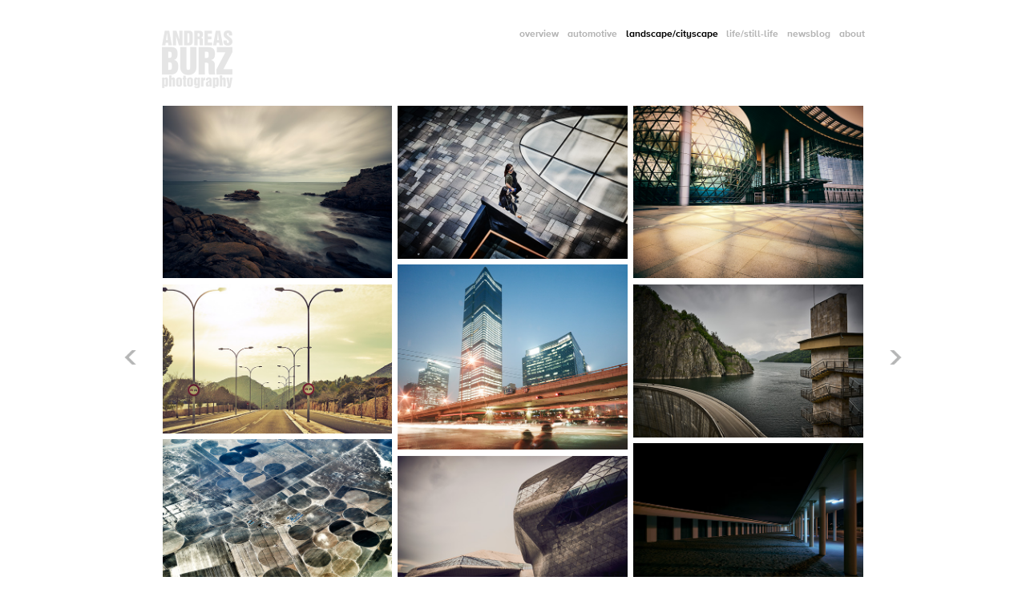

--- FILE ---
content_type: text/html
request_url: https://andreas-burz.com/landscape_cityscape.php
body_size: 25196
content:
<!doctype html>
<html lang="en">
	<head>
		<meta charset="utf-8" />
		<title>ANDREAS BURZ PHOTOGRAPHY &middot; landscape/cityscape</title>
		<meta property="og:title" content="ANDREAS BURZ PHOTOGRAPHY" />
		<meta property="og:type" content="website" />
		<meta property="og:url" content="http://www.andreas-burz.com/" />
		<meta property="og:locale" content="de_DE" />
		<meta property="og:image" content="http://www.andreas-burz.com/p/og-screen.jpg" />
		<meta property="og:description" content="" />			
		<link rel="icon" type="image/vnd.microsoft.icon" href="favicon.ico" sizes="16x16 32x32">	 	<meta http-equiv="X-UA-Compatible" content="IE=edge">
		<meta name="viewport" content="width=device-width, initial-scale=1.0">
		<script>
			if(location.href.match(/\.php\//g)) location.href = "https://www.andreas-burz.com/index.php";
		</script>
		<!-- photoSwipe //-->
		<script src="js/photoswipe.min.js"></script> 
		<script src="js/photoswipe-ui-default.min.js"></script>
		<link rel="stylesheet" href="ym/photoswipe.css" type="text/css" />
		<link rel="stylesheet" href="ym/default-skin/default-skin.css" type="text/css" />
		<link rel="stylesheet" href="ym/all_.css" type="text/css" />
		<link rel="stylesheet" href="ym/slicknav.css" type="text/css" />
		<!--[if lte IE 7]>
		<link rel="stylesheet" href="ym/core/iehacks.min.css" type="text/css"/>
		<![endif]-->
		<!--[if lt IE 9]>
		<script src="ym/html5shiv.min.js"></script>
		<![endif]-->
		<script src="js/jquery-1.11.1.min.js"></script>
		<!--
		<script src="js/modernizr.custom.84388.js"></script> //-->
		<script src="js/jquery.slicknav.min.js"></script>
		<script src="js/mtiFontTrackingCode.js"></script> 

<!-- Ajax //-->
<script>
	
	function loadDoc(dis) {
	  var xhttp = new XMLHttpRequest();
	  xhttp.onreadystatechange = function() {
	    if (xhttp.readyState == 4 && xhttp.status == 200) {
	     document.getElementById("canvas").innerHTML = xhttp.responseText;
	     ticker2 = setTimeout(function(){ $(".bigblock").css("opacity", "1") }, 222);
	    }
	  };
	  xhttp.open("GET", "detail.inc.php?i="+dis+"&+t=" + Math.random(), true);
	  xhttp.send();
	}
	
	
	function loadDoc2(dis) {
	  var xhttp = new XMLHttpRequest();
	  xhttp.onreadystatechange = function() {
	    if (xhttp.readyState == 4 && xhttp.status == 200) {
	     document.getElementById("canvas").innerHTML = xhttp.responseText;
	    }
	  };
	  xhttp.open("GET", dis, true);
	  xhttp.send();
	}
	
</script>	
	</head>
	<body id="ganzoben">
		<div class="ym-wrapper">
		<div id="outer">
			
			<header id="kopf">
				<div class="ym-grid linearize-level-1">
					
						<div class="ym-g05 ym-gl">
					&nbsp;
						</div>
						<div class="ym-g90 ym-gl">
										<div class="ym-gbox oben">					
											<div class="ym-grid linearize-level-1">						
												<div class="ad1-g80 ad1-gr">
													<nav>				
														<ul id="menu">
	<li>
		<a href="overview.php">overview</a>
	</li>
	<li>
		<a href="automotive.php">automotive</a>
	</li>
	<li class="active">
		<a href="landscape_cityscape.php">landscape/cityscape</a>
	</li>
	<li>
		<a href="life_still-life.php">life/still-life</a>
	</li>
	<li>
		<a href="newsblog.php">newsblog</a>
	</li>
	<li>
		<a href="vita.php">about</a>
	</li>
</ul>		
													</nav>												
												<div class="iNavP1 disif">
													landscape/cityscape												</div>
												</div>							
												<div class="ad1-g20 ad1-gl">
													<div class="ym-gbox">
					<a href="overview.php" class="nobg"><img class="abplogo" src="p/ANDREAS_BURZ_photography.png" alt="ANDREAS BURZ PHOTOGRAPHY" /></a>							
													</div>
												</div>
											</div>			
										</div>	
						</div>
						<div class="ym-g05 ym-gr">
					&nbsp;
						</div>
									
				</div>
			</header>
				
			<main>
				<div class="ym-grid linearize-level-1 ym-equalize">
					
						<div class="ym-g05 ym-gl">
							<div id="arrowL"><a href="./automotive.php" class="nobg"><img src="p/goL_button.png" alt="&laquo;" /></a> </div>
						</div>				
						<div class="ym-g90 ym-gl">
										<div class="ym-gbox">
											<div class="loading">												
						
						<script>
						var items = JSON.parse('[{"category":"landscape_cityscape","file":"landscape_cityscape/01_Bretagne.jpg","whL":{"w":"1464","h":"1100"},"whXL":{"w":"3993","h":"3000"},"title":"<div class=cap_title><span>Bretagne</span><a href=Vk47h class=nobg><img src=p/series_icon.png alt=series /></a></div><div class=icontainerbto><a href=javascript:back_to_overview() class=nobg><img src=p/overview_icon.png alt=overview /></a></div>"},{"category":"landscape_cityscape","file":"landscape_cityscape/02_Sanlitun_Village.jpg","whL":{"w":"1648","h":"1100"},"whXL":{"w":"4495","h":"3000"},"title":"<div class=cap_title><span>Sanlitun Village</span><a href=Gn2Re class=nobg><img src=p/series_icon.png alt=series /></a></div><div class=icontainerbto><a href=javascript:back_to_overview() class=nobg><img src=p/overview_icon.png alt=overview /></a></div>"},{"category":"landscape_cityscape","file":"landscape_cityscape/06_city_lights.jpg","whL":{"w":"1464","h":"1100"},"whXL":{"w":"3993","h":"3000"},"title":"<div class=cap_title><span>City Lights</span><a href=vcbxp class=nobg><img src=p/series_icon.png alt=series /></a></div><div class=icontainerbto><a href=javascript:back_to_overview() class=nobg><img src=p/overview_icon.png alt=overview /></a></div>"},{"category":"landscape_cityscape","file":"landscape_cityscape/01_city_lights.jpg","whL":{"w":"1366","h":"1100"},"whXL":{"w":"3726","h":"3000"},"title":"<div class=cap_title><span>City Lights</span><a href=vcbxp class=nobg><img src=p/series_icon.png alt=series /></a></div><div class=icontainerbto><a href=javascript:back_to_overview() class=nobg><img src=p/overview_icon.png alt=overview /></a></div>"},{"category":"landscape_cityscape","file":"landscape_cityscape/01_insular.jpg","whL":{"w":"1696","h":"1100"},"whXL":{"w":"4625","h":"3000"},"title":"<div class=cap_title><span>Insular</span><a href=TF2iU class=nobg><img src=p/series_icon.png alt=series /></a></div><div class=icontainerbto><a href=javascript:back_to_overview() class=nobg><img src=p/overview_icon.png alt=overview /></a></div>"},{"category":"landscape_cityscape","file":"landscape_cityscape/01_Transfagarasan.jpg","whL":{"w":"1649","h":"1100"},"whXL":{"w":"4498","h":"3000"},"title":"<div class=cap_title><span>Transfagarasan</span><a href=K12G9 class=nobg><img src=p/series_icon.png alt=series /></a></div><div class=icontainerbto><a href=javascript:back_to_overview() class=nobg><img src=p/overview_icon.png alt=overview /></a></div>"},{"category":"landscape_cityscape","file":"landscape_cityscape/01_birds_view_China.jpg","whL":{"w":"1648","h":"1100"},"whXL":{"w":"4495","h":"3000"},"title":"<div class=cap_title><span>Birds View China</span><a href=ToJA4 class=nobg><img src=p/series_icon.png alt=series /></a></div><div class=icontainerbto><a href=javascript:back_to_overview() class=nobg><img src=p/overview_icon.png alt=overview /></a></div>"},{"category":"landscape_cityscape","file":"landscape_cityscape/01_Deauville_night.jpg","whL":{"w":"2000","h":"1100"},"whXL":{"w":"5000","h":"3000"},"title":"<div class=cap_title><span>Deauville Night</span><a href=j0wym class=nobg><img src=p/series_icon.png alt=series /></a></div><div class=icontainerbto><a href=javascript:back_to_overview() class=nobg><img src=p/overview_icon.png alt=overview /></a></div>"},{"category":"landscape_cityscape","file":"landscape_cityscape/01_Guangzhou_Zaha_Hadid.jpg","whL":{"w":"1833","h":"1100"},"whXL":{"w":"4999","h":"3000"},"title":"<div class=cap_title><span>Guangzhou Zaha Hadid</span><a href=HSZ6N class=nobg><img src=p/series_icon.png alt=series /></a></div><div class=icontainerbto><a href=javascript:back_to_overview() class=nobg><img src=p/overview_icon.png alt=overview /></a></div>"},{"category":"landscape_cityscape","file":"landscape_cityscape/01_Botanic_Garden.jpg","whL":{"w":"734","h":"1100"},"whXL":{"w":"2002","h":"3000"},"title":"<div class=cap_title><span>Botanic Garden</span><a href=TuRP4 class=nobg><img src=p/series_icon.png alt=series /></a></div><div class=icontainerbto><a href=javascript:back_to_overview() class=nobg><img src=p/overview_icon.png alt=overview /></a></div>"},{"category":"landscape_cityscape","file":"landscape_cityscape/01_Majorca_landscape.jpg","whL":{"w":"2000","h":"1100"},"whXL":{"w":"5000","h":"3000"},"title":"<div class=cap_title><span>Majorca Landscape</span><a href=pS2ao class=nobg><img src=p/series_icon.png alt=series /></a></div><div class=icontainerbto><a href=javascript:back_to_overview() class=nobg><img src=p/overview_icon.png alt=overview /></a></div>"},{"category":"landscape_cityscape","file":"landscape_cityscape/04_Shanghai_water_front.jpg","whL":{"w":"1464","h":"1100"},"whXL":{"w":"3993","h":"3000"},"title":"<div class=cap_title><span>Shanghai Water Front</span><a href=3dZ6X class=nobg><img src=p/series_icon.png alt=series /></a></div><div class=icontainerbto><a href=javascript:back_to_overview() class=nobg><img src=p/overview_icon.png alt=overview /></a></div>"},{"category":"landscape_cityscape","file":"landscape_cityscape/04_Majorca_landscape.jpg","whL":{"w":"2000","h":"1100"},"whXL":{"w":"5000","h":"3000"},"title":"<div class=cap_title><span>Majorca Landscape</span><a href=pS2ao class=nobg><img src=p/series_icon.png alt=series /></a></div><div class=icontainerbto><a href=javascript:back_to_overview() class=nobg><img src=p/overview_icon.png alt=overview /></a></div>"},{"category":"landscape_cityscape","file":"landscape_cityscape/05_Deauville.jpg","whL":{"w":"1833","h":"1100"},"whXL":{"w":"5000","h":"3000"},"title":"<div class=cap_title><span>Deauville</span><a href=2PTj4 class=nobg><img src=p/series_icon.png alt=series /></a></div><div class=icontainerbto><a href=javascript:back_to_overview() class=nobg><img src=p/overview_icon.png alt=overview /></a></div>"},{"category":"landscape_cityscape","file":"landscape_cityscape/05_Sanlitun_Village.jpg","whL":{"w":"1648","h":"1100"},"whXL":{"w":"4495","h":"3000"},"title":"<div class=cap_title><span>Sanlitun Village</span><a href=Gn2Re class=nobg><img src=p/series_icon.png alt=series /></a></div><div class=icontainerbto><a href=javascript:back_to_overview() class=nobg><img src=p/overview_icon.png alt=overview /></a></div>"},{"category":"landscape_cityscape","file":"landscape_cityscape/08_birds_view_China.jpg","whL":{"w":"1648","h":"1100"},"whXL":{"w":"4495","h":"3000"},"title":"<div class=cap_title><span>Birds View China</span><a href=ToJA4 class=nobg><img src=p/series_icon.png alt=series /></a></div><div class=icontainerbto><a href=javascript:back_to_overview() class=nobg><img src=p/overview_icon.png alt=overview /></a></div>"},{"category":"landscape_cityscape","file":"landscape_cityscape/01_Iceland.jpg","whL":{"w":"1834","h":"1100"},"whXL":{"w":"5000","h":"3000"},"title":"<div class=cap_title><span>Iceland</span><a href=TK2R4 class=nobg><img src=p/series_icon.png alt=series /></a></div><div class=icontainerbto><a href=javascript:back_to_overview() class=nobg><img src=p/overview_icon.png alt=overview /></a></div>"},{"category":"landscape_cityscape","file":"landscape_cityscape/06_Botanic_Garden.jpg","whL":{"w":"1648","h":"1100"},"whXL":{"w":"4495","h":"3000"},"title":"<div class=cap_title><span>Botanic Garden</span><a href=TuRP4 class=nobg><img src=p/series_icon.png alt=series /></a></div><div class=icontainerbto><a href=javascript:back_to_overview() class=nobg><img src=p/overview_icon.png alt=overview /></a></div>"},{"category":"landscape_cityscape","file":"landscape_cityscape/07_Shanghai_water_front.jpg","whL":{"w":"1464","h":"1100"},"whXL":{"w":"3992","h":"3000"},"title":"<div class=cap_title><span>Shanghai Water Front</span><a href=3dZ6X class=nobg><img src=p/series_icon.png alt=series /></a></div><div class=icontainerbto><a href=javascript:back_to_overview() class=nobg><img src=p/overview_icon.png alt=overview /></a></div>"},{"category":"landscape_cityscape","file":"landscape_cityscape/01_Beijing_Dock.jpg","whL":{"w":"1648","h":"1100"},"whXL":{"w":"4496","h":"3000"},"title":"<div class=cap_title><span>Beijing Dock</span><a href=GqK3A class=nobg><img src=p/series_icon.png alt=series /></a></div><div class=icontainerbto><a href=javascript:back_to_overview() class=nobg><img src=p/overview_icon.png alt=overview /></a></div>"},{"category":"landscape_cityscape","file":"landscape_cityscape/06_Transfagarasan.jpg","whL":{"w":"1649","h":"1100"},"whXL":{"w":"4498","h":"3000"},"title":"<div class=cap_title><span>Transfagarasan</span><a href=K12G9 class=nobg><img src=p/series_icon.png alt=series /></a></div><div class=icontainerbto><a href=javascript:back_to_overview() class=nobg><img src=p/overview_icon.png alt=overview /></a></div>"}]');						
						</script>
																<div class="ym-grid linearize-level-1 alberich" id="canvas">
						<div class="page-load-status">
						  <div class="loader-ellips infinite-scroll-request">
						    <span class="loader-ellips__dot"></span>
						    <span class="loader-ellips__dot"></span>
						    <span class="loader-ellips__dot"></span>
						    <span class="loader-ellips__dot"></span>
						  </div>
						  <p class="infinite-scroll-last">End of content</p>
						  <p class="infinite-scroll-error">No more pages to load</p>
						</div>
						</div>						
														

						
						
						<script>topic = 'landscape_cityscape';</script>
							
						<!-- .photo-item template HTML -->
						<script type="text/html" id="photo-item-template">
						  <div class="imgblock"><div class="inner"><a href="{{url}}" class="nobg" onclick="{{onclick}}">
						  <img class="photo-item__image" src="uploads/upload_S/{{file}}" alt="Photo by Andreas Burz" /></a></div>
						  </div></div>
						</script>	
						<!-- Root element of PhotoSwipe. Must have class pswp. -->
<div class="petze"></div>
<div class="pswp" tabindex="-1" role="dialog" aria-hidden="true">

    <!-- Background of PhotoSwipe. 
         It's a separate element as animating opacity is faster than rgba(). -->
    <div class="pswp__bg"></div>

    <!-- Slides wrapper with overflow:hidden. -->
    <div class="pswp__scroll-wrap">

        <!-- Container that holds slides. 
            PhotoSwipe keeps only 3 of them in the DOM to save memory.
            Don't modify these 3 pswp__item elements, data is added later on. -->
        <div class="pswp__container">
            <div class="pswp__item"></div>
            <div class="pswp__item"></div>
            <div class="pswp__item"></div>
        </div>

        <!-- Default (PhotoSwipeUI_Default) interface on top of sliding area. Can be changed. -->
        <div class="pswp__ui pswp__ui--hidden">

            <div class="pswp__top-bar">

                <!--  Controls are self-explanatory. Order can be changed. -->

                <div class="pswp__counter"></div>

                <button class="pswp__button pswp__button--close"></button>

                <button class="pswp__button pswp__button--share"></button>

                <button class="pswp__button pswp__button--fs"></button>

                <button class="pswp__button pswp__button--zoom"></button>

                <!-- Preloader demo http://codepen.io/dimsemenov/pen/yyBWoR -->
                <!-- element will get class pswp__preloader- -active when preloader is running -->
                <div class="pswp__preloader">
                    <div class="pswp__preloader__icn">
                      <div class="pswp__preloader__cut">
                        <div class="pswp__preloader__donut"></div>
                      </div>
                    </div>
                </div>
            </div>

            <div class="pswp__share-modal pswp__share-modal--hidden pswp__single-tap">
                <div class="pswp__share-tooltip"></div> 
            </div>

            <button class="pswp__button pswp__button--arrow--left">
            </button>

            <button class="pswp__button pswp__button--arrow--right">
            </button>

            <div class="pswp__caption">
                <div class="pswp__caption__center"></div>
            </div>

        </div>

    </div>

</div>


<script>
	
var pswpElement = document.querySelectorAll('.pswp')[0];

// build items array


/*
var items = [

 {
  src: 'i/1-pic-final.jpg',
  w: 1200,
  h: 803
 },
 {
  src: 'i/Mappe_Landscape_Pearl_China_20.jpg',
  w: 1200,
  h: 1002
 }
];
*/
// console.log(items);
function psi (initi){ // PhotoSwipeInitalizer
//	console.log(topic);
	// define options (if needed)
	var options = {
	    // optionName: 'option value'
	    // for example:
	    index: initi, // start at x. slide 
	    closeOnScroll: false,
	    closeEl:true,
			captionEl: true,
			fullscreenEl: true,
			zoomEl: true,
			shareEl: false,
			counterEl: true,
			arrowEl: true,
			preloaderEl: true,
			mouseUsed: true,
			preload: [1,1],
			barsSize: {top:50,bottom:'auto',left:30,right:30}
			/*    
			closeEl:false,
			captionEl: true,
			fullscreenEl: false,
			zoomEl: false,
			shareEl: false,
			counterEl: false,
			arrowEl: false,
			preloaderEl: false,
			mouseUsed: false
			 */ 
	};														
	// Initializes and opens PhotoSwipe
	 gallery = new PhotoSwipe( pswpElement, PhotoSwipeUI_Default, items, options);
	var realViewportWidth,
    useLargeImages = false,
    firstResize = true,
    imageSrcWillChange;
    realVpLimit = 2000;
    source_L = 'uploads/upload_L/';
    source_XL = 'uploads/upload_XL/';
	    
	gallery.listen('beforeResize', function() {
	  realViewportWidth = gallery.viewportSize.x * window.devicePixelRatio;
//		console.log(realViewportWidth);
    if(useLargeImages && realViewportWidth < realVpLimit) {
        useLargeImages = false;
        imageSrcWillChange = true;
    } else if(!useLargeImages && realViewportWidth >= realVpLimit) {
        useLargeImages = true;
        imageSrcWillChange = true;
    }
    if(imageSrcWillChange && !firstResize) {
        gallery.invalidateCurrItems();
    }
    if(firstResize) {
        firstResize = false;
    }
    imageSrcWillChange = false;
	});

	gallery.listen('gettingData', function(index, item) {
    if( useLargeImages ) {
    		item.src = source_XL+item.file
        item.w = item.whXL.w;
        item.h = item.whXL.h;
    } else {        
    		item.src = source_L+item.file
        item.w = item.whL.w;
        item.h = item.whL.h;
    }
    // console.log(item.src);

    
	});
	
	gallery.init();

}



// Beispiel:
// psi(2);	
	
</script>		
							
											</div>
										</div>
						</div>
						<div class="ym-g05 ym-gr">
							<div id="arrowR"><a href="./life_still-life.php" class="nobg"><img src="p/goR_button.png" alt="&raquo;" /></a> </div>
						</div>    
					
				</div>
			</main>
				
			<div id="minheight"></div>	
				
			<footer>
				<div class="ym-grid linearize-level-1">
							
				<div class="ym-g05 ym-gl spaceL">
				&nbsp;
				</div>				
				<div class="ym-g90 ym-gl">
								<div class="ym-wbox" style="padding-top:0">
									<div class="ym-grid linearize-level-1">
										<div class="footernav center">
										<hr />
					<div class="somedic">
	<span><a href="legal_notice.php">legal notice</a></span>	
	<br class="disif" />
	<a href="https://www.facebook.com/andreas.burz.52" target="_blank" class="nobg"><img src="p/icon_facebook.png" alt="facebook" /></a>	
	
	<a href="https://www.instagram.com/andreas_burz_photography/" target="_blank" class="nobg"><img src="p/icon_instagram.png" alt="instagram" /></a>

	

	<a href="mailto:info@andreas-burz.com" class="nobg"><img src="p/icon_e-mail.png" alt="info@andreas-burz.com" /></a>
	<br class="disif" />
	<span><a href="legal_notice.php#privacy">privacy policy</a></span>
</div>					
										
					<br /><span style="color:#fff">199306 | 3</span>
									  </div>
									</div>										
								</div>
				</div>
				<div class="ym-g05 ym-gr spaceR">
				&nbsp;
				</div>
							
				</div>
			</footer>

				<a href="#ganzoben" class="totop"><img src="p/scroll_up_button.png" style="width:44px;height:44px" alt="zum Seitenanfang" /></a>
<script>

	$(function(){
		$('nav').slicknav({
			label: '', // '' 'Menu',
			duration: 400,
			prependTo:'nav',
'allowParentLinks': false,
'closeOnClick': false,
'beforeOpen': function(trigger){$(".slicknav_btn").blur();$(".iNavP1").css("opacity","0");},
'beforeClose': function(trigger){$(".slicknav_btn").blur();$(".iNavP1").css("opacity","1"); }/*
'init': function(){alert('hurra')}*/
});
});	/*	
$("div, html").on("click", function (event) { 
  if(!$(event.target).hasClass(".menu a") && 
  !$(event.target).hasClass("ul.slicknav_nav li a") && 
  !$(event.target).hasClass("slicknav_menutxt") && 
  !$(event.target).hasClass("slicknav_icon") && 
  !$(event.target).hasClass("slicknav_icon-bar") &&
  !$(event.target).hasClass("slicknav_btn")) {   
      $("nav").slicknav('close'); 
  }
});*/
$("div, html").on("click", function (event) { 
  if(
  !$(event.target).hasClass(".menu a") && 
  !$(event.target).hasClass("ul.slicknav_nav li a") && 
  !$(event.target).hasClass("nocollapse") && 
  !$(event.target).hasClass("slicknav_menutxt") &&
	!$(event.target).hasClass("slicon") &&  
  !$(event.target).hasClass("slicknav_icon") && 
  !$(event.target).hasClass("slicknav_icon-bar") &&
  !$(event.target).hasClass("slicknav_btn") &&
  !$(event.target).hasClass("slicknav_row") &&
  !$(event.target).hasClass("slicknav_arrow")
  ) {  
      $("nav").slicknav('close');
  }
	});	
/*					
	jQuery(document).ready(function($) {		
    function stickit()
    {
      var window_top=$(window).scrollTop();
      var top_position=$('body').offset().top;
      var stick=$('header');
      
      if (window_top > (top_position)) {
          stick.addClass('sticky');
      } else {
          stick.removeClass('sticky');
      }
    }
    $(window).scroll(stickit);
    stickit();			    
	});			
*/			
</script>
<script>
	$(document).ready(function() {
	  $('a.totop').hide();
	  $(window).scroll(function(){
	    var value = 200; // Toplink beim vertikalen scrollen ab einem Wert von XXX 'px' anzeigen
	    var scrolling = $(window).scrollTop();
	    if (scrolling > value) {
	      $('a.totop').fadeIn();
	    } else {
	      $('a.totop').fadeOut();
	    }
	  });
	  $('a.totop').click(function(){
	    $('html, body').animate({scrollTop:'0px'}, 600);
	    return false;
	  });
	});
</script>

<script>

	function loaded() {
    // clearTimeout(ticker);    	
    $(".alberich").css("opacity", "1");	
    $(".loading").css("background", "none");
	}
	$(document).ready(function(){	
		// ticker = setTimeout(function(){ loaded(); }, 777); /* künstliche Verzögerung zur Veranschaulichung */
		loaded();
	});

</script>

<script src="js/infinite-scroll.pkgd.min.js"></script>
<script src="js/packery.pkgd.min.js"></script>
<script src="js/index.js"></script>
<script>
  $(function (){
		function valign(wrapper1, wrapper2) {
			var windowHeight = $(window).height(); 
			var headerHeight = $('header').height() * 2;
			var wrapper1Height = $(wrapper1).height();
			var wrapper2Height = $(wrapper2).height();
			var verticalScroll = $(window).scrollTop();
			var space1 = windowHeight-wrapper1Height-headerHeight;
			var space2 = windowHeight-wrapper2Height-headerHeight;
			if(windowHeight > wrapper1Height) {
				$(wrapper1).css({
					position: 'relative',
					top: Math.floor((space1 / 2) + verticalScroll)			
				});
			}
			if(windowHeight > wrapper2Height) {
				$(wrapper2).css({
					position: 'relative',
					top: Math.floor((space2 / 2) + verticalScroll)			
				});
			}
			
		}
		
		valign('#arrowL','#arrowR');
		
		$(window).resize(function (){
			valign('#arrowL','#arrowR');
		});
		
		$(window).scroll(function (event) {
			$('#arrowL').css({opacity: '0'});
			$('#arrowR').css({opacity: '0'});
    	valign('#arrowL','#arrowR');
    	clearTimeout($.data(this, 'scrollTimer'));
	    $.data(this, 'scrollTimer', setTimeout(function() {
	    	 $("#arrowL").animate({opacity: "1"}, 777);
	    	 $("#arrowR").animate({opacity: "1"}, 777);
	       // console.log("Haven't scrolled in 250ms!");
	    }, 250));
		});

	});
	
	function back_to_overview(){
		// gallery ohne "var" initialisisert!
		gallery.close();
	}

/* evtl. später noch für fwd/rwd in den "Ringen"...	
if(!gallery){
	$(document).keydown(function(e) {
	    switch(e.which) {
	        case 37: // left
	        
	        break;

	        case 38: // up
	        break;

	        case 39: // right 
	        alert('right');
	        break;

	        case 40: // down

	        default: return; // exit this handler for other keys
	    }
	    e.preventDefault(); // prevent the default action (scroll / move caret)
	});		
};
 */	
		
</script>				<div id="abplogo2"><a href="overview.php" class="nobg"><img src="p/ANDREAS_BURZ_photography_s.png" alt="" /></a></div>
		</div>
	</div>
	</body>
</html>

--- FILE ---
content_type: text/html
request_url: https://andreas-burz.com/api?t=landscape_cityscape&i=2
body_size: 2304
content:
[{"category":"landscape_cityscape","file":"landscape_cityscape\/01_Bretagne.jpg","title":"","url":"Vk47h","onclick":"return true"},{"category":"landscape_cityscape","file":"landscape_cityscape\/02_Sanlitun_Village.jpg","title":"","url":"Gn2Re","onclick":"return true"},{"category":"landscape_cityscape","file":"landscape_cityscape\/06_city_lights.jpg","title":"","url":"vcbxp","onclick":"return true"},{"category":"landscape_cityscape","file":"landscape_cityscape\/01_city_lights.jpg","title":"","url":"vcbxp","onclick":"return true"},{"category":"landscape_cityscape","file":"landscape_cityscape\/01_insular.jpg","title":"","url":"TF2iU","onclick":"return true"},{"category":"landscape_cityscape","file":"landscape_cityscape\/01_Transfagarasan.jpg","title":"","url":"K12G9","onclick":"return true"},{"category":"landscape_cityscape","file":"landscape_cityscape\/01_birds_view_China.jpg","title":"","url":"ToJA4","onclick":"return true"},{"category":"landscape_cityscape","file":"landscape_cityscape\/01_Deauville_night.jpg","title":"","url":"j0wym","onclick":"return true"},{"category":"landscape_cityscape","file":"landscape_cityscape\/01_Guangzhou_Zaha_Hadid.jpg","title":"","url":"HSZ6N","onclick":"return true"},{"category":"landscape_cityscape","file":"landscape_cityscape\/01_Botanic_Garden.jpg","title":"","url":"TuRP4","onclick":"return true"},{"category":"landscape_cityscape","file":"landscape_cityscape\/01_Majorca_landscape.jpg","title":"","url":"pS2ao","onclick":"return true"},{"category":"landscape_cityscape","file":"landscape_cityscape\/04_Shanghai_water_front.jpg","title":"","url":"3dZ6X","onclick":"return true"},{"category":"landscape_cityscape","file":"landscape_cityscape\/04_Majorca_landscape.jpg","title":"","url":"pS2ao","onclick":"return true"},{"category":"landscape_cityscape","file":"landscape_cityscape\/05_Deauville.jpg","title":"","url":"2PTj4","onclick":"return true"},{"category":"landscape_cityscape","file":"landscape_cityscape\/05_Sanlitun_Village.jpg","title":"","url":"Gn2Re","onclick":"return true"},{"category":"landscape_cityscape","file":"landscape_cityscape\/08_birds_view_China.jpg","title":"","url":"ToJA4","onclick":"return true"},{"category":"landscape_cityscape","file":"landscape_cityscape\/01_Iceland.jpg","title":"","url":"TK2R4","onclick":"return true"},{"category":"landscape_cityscape","file":"landscape_cityscape\/06_Botanic_Garden.jpg","title":"","url":"TuRP4","onclick":"return true"}]

--- FILE ---
content_type: text/css
request_url: https://andreas-burz.com/ym/all_.css
body_size: 29460
content:
@font-face{font-family:"Proxima Nova A W05 Regular";src:url("Fonts/5202203/f18303a0-c07b-45d4-8fcb-3c379e13f56a.eot?#iefix");src:url("Fonts/5202203/f18303a0-c07b-45d4-8fcb-3c379e13f56a.eot?#iefix") format("eot"),url("Fonts/5202203/1d416737-5f09-4271-b313-04003f768ff3.woff2") format("woff2"),url("Fonts/5202203/1527779b-6ecf-4883-8e7b-b5451dd880ba.woff") format("woff"),url("Fonts/5202203/55e5eb07-1086-431f-aa9a-d5b9d7621959.ttf") format("truetype");}@font-face{font-family:"Proxima Nova A W05 Bold";src:url("Fonts/5137425/19a316cf-e381-4517-8512-d2b29b6b3e72.eot?#iefix");src:url("Fonts/5137425/19a316cf-e381-4517-8512-d2b29b6b3e72.eot?#iefix") format("eot"),url("Fonts/5137425/928675a2-b629-40a4-b774-029ff86aff48.woff2") format("woff2"),url("Fonts/5137425/d9233935-bc04-4b1d-a47c-464139a4af2b.woff") format("woff"),url("Fonts/5137425/35a603c1-9786-4304-808e-ef2230f84821.ttf") format("truetype");}@font-face{font-family:"Proxima Nova A W05 Semibold";src:url("Fonts/5312239/aab79523-8ce9-4636-92ec-b5636ca4d78c.eot?#iefix");src:url("Fonts/5312239/aab79523-8ce9-4636-92ec-b5636ca4d78c.eot?#iefix") format("eot"),url("Fonts/5312239/17611437-7610-437a-9192-929d416b11aa.woff2") format("woff2"),url("Fonts/5312239/e4ac6fc8-96d7-4440-927c-d8df0c0f7c18.woff") format("woff"),url("Fonts/5312239/3b7a5f36-952d-4f4d-a532-ed42985b8f03.ttf") format("truetype");}@media all {* {margin: 0;padding: 0;}option {padding-left: 0.4em;}select {padding: 1px;}* html body * {overflow: visible;}body {font-size: 100%;background: #fff;color: #000;text-align: left;}div:target,h1:target,h2:target,h3:target,h4:target,h5:target,h6:target {outline: 0 none;}article,aside,details,figcaption,figure,footer,header,main,nav,section,summary {display: block;}audio,canvas,video {display: inline-block;}audio:not([controls]) {display: none;}[hidden] {display: none;}html {-ms-text-size-adjust: 100%;-webkit-text-size-adjust: 100%;}input[type="checkbox"],input[type="radio"] {box-sizing: border-box;padding: 0;}input[type="search"] {-webkit-appearance: textfield;-webkit-box-sizing: content-box;-moz-box-sizing: content-box;box-sizing: content-box;}input[type="search"]::-webkit-search-cancel-button,input[type="search"]::-webkit-search-decoration {-webkit-appearance: none;}svg:not(:root) {overflow: hidden;}figure {margin: 0;}fieldset,img {border: 0 solid;}ul,ol,dl {margin: 0 0 1em 1em;}li {line-height: 1.5em;margin-left: 0.8em;}dt {font-weight: bold;}dd {margin: 0 0 1em 0.8em;}blockquote {margin: 0 0 1em 0.8em;}q {quotes: none;}blockquote:before,blockquote:after,q:before,q:after {content: '';content: none;}table {border-collapse: collapse;border-spacing: 0;}.ym-clearfix:before {content: "";display: table;}.ym-clearfix:after {clear: both;content: ".";display: block;font-size: 0;height: 0;visibility: hidden;}.ym-contain-dt {display: table;table-layout: fixed;width: 100%;}.ym-contain-oh {display: block;overflow: hidden;width: 100%;}.ym-contain-fl {float: left;width: 100%;}.ym-column {display: table;table-layout: fixed;width: 100%;}.ym-col1 {float: left;width: 20%;}.ym-col2 {float: right;width: 20%;}.ym-col3 {width: auto;margin: 0 20%;}.ym-cbox {padding: 0 10px;}.ym-cbox-left {padding: 0 10px 0 0;}.ym-cbox-right {padding: 0 0 0 10px;}.ym-ie-clearing {display: none;}.ym-grid {display: table;table-layout: fixed;width: 100%;list-style-type: none;padding-left: 0;padding-right: 0;margin-left: 0;margin-right: 0;}.ym-gl {float: left;margin: 0;}.ym-gr {float: right;margin: 0 0 0 -5px;}.ym-g05 {width: 5%;}.ym-g10 {width: 10%;}.ym-g20 {width: 20%;}.ym-g30 {width: 30%;}.ym-g40 {width: 40%;}.ym-g60 {width: 60%;}.ym-g70 {width: 70%;}.ym-g80 {width: 80%;}.ym-g90 {width: 90%;}.ym-g100 {width: 100%;}.ym-g25 {width: 25%;}.ym-g33 {width: 33.333%;}.ym-g50 {width: 50%;}.ym-g66 {width: 66.666%;}.ym-g75 {width: 75%;}.ym-g38 {width: 38.2%;}.ym-g62 {width: 61.8%;}.ym-gbox {padding: 0 10px;}.ym-gbox-left {padding: 0 10px 0 0;}.ym-gbox-right {padding: 0 0 0 10px;}.ym-equalize {overflow: hidden;}.ym-equalize > [class*="ym-g"] {display: table-cell;float: none;margin: 0;vertical-align: top;}.ym-equalize > [class*="ym-g"] > [class*="ym-gbox"] {padding-bottom: 10000px;margin-bottom: -10000px;}.ym-form,.ym-form fieldset {overflow: hidden;}.ym-form div {position: relative;}.ym-form label,.ym-form .ym-label,.ym-form .ym-message {position: relative;line-height: 1.5;display: block;}.ym-form .ym-message {clear: both;}.ym-form .ym-fbox-check label {display: inline;}.ym-form input,.ym-form textarea {cursor: text;}.ym-form .ym-fbox-check input,.ym-form input[type="image"],.ym-form input[type="radio"],.ym-form input[type="checkbox"],.ym-form select,.ym-form label {cursor: pointer;}.ym-form textarea {overflow: auto;}.ym-form input.hidden,.ym-form input[type=hidden] {display: none !important;}.ym-form .ym-fbox:before,.ym-form .ym-fbox-text:before,.ym-form .ym-fbox-select:before,.ym-form .ym-fbox-check:before,.ym-form .ym-fbox-button:before {content: "";display: table;}.ym-form .ym-fbox:after,.ym-form .ym-fbox-text:after,.ym-form .ym-fbox-select:after,.ym-form .ym-fbox-check:after,.ym-form .ym-fbox-button:after {clear: both;content: ".";display: block;font-size: 0;height: 0;visibility: hidden;}.ym-form .ym-fbox-check input:focus,.ym-form .ym-fbox-check input:hover,.ym-form .ym-fbox-check input:active,.ym-form input[type="radio"]:focus,.ym-form input[type="radio"]:hover,.ym-form input[type="radio"]:active,.ym-form input[type="checkbox"]:focus,.ym-form input[type="checkbox"]:hover,.ym-form input[type="checkbox"]:active {border: 0 none;}.ym-form input,.ym-form textarea,.ym-form select {display: block;position: relative;-webkit-box-sizing: border-box;-moz-box-sizing: border-box;box-sizing: border-box;width: 70%;}.ym-form .ym-fbox-check input,.ym-form input[type="radio"],.ym-form input[type="checkbox"] {display: inline;margin-left: 0;margin-right: 0.5ex;width: auto;height: auto;}.ym-form input[type="image"] {border: 0;display: inline;height: auto;margin: 0;padding: 0;width: auto;}.ym-form label,.ym-form .ym-label {-webkit-box-sizing: border-box;-moz-box-sizing: border-box;box-sizing: border-box;}.ym-form .ym-fbox-button input {display: inline;overflow: visible;width: auto;}.ym-form .ym-inline {display: inline-block;float: none;margin-right: 0;width: auto;vertical-align: baseline;}.ym-fbox-wrap {display: table;table-layout: fixed;width: 70%;}.ym-fbox-wrap input,.ym-fbox-wrap textarea,.ym-fbox-wrap select {width: 100%;}.ym-fbox-wrap input[type="image"] {width: auto;}.ym-fbox-wrap input[type="radio"],.ym-fbox-wrap input[type="checkbox"] {display: inline;width: auto;margin-left: 0;margin-right: 0.5ex;}.ym-fbox-wrap label,.ym-fbox-wrap .ym-label {display: inline;}.ym-full input,.ym-full textarea,.ym-full select {width: 100%;}.ym-full .ym-fbox-wrap {width: 100%;}.ym-columnar input,.ym-columnar textarea,.ym-columnar select {float: left;margin-right: -3px;}.ym-columnar label,.ym-columnar .ym-label {display: inline;float: left;width: 30%;z-index: 1;}.ym-columnar .ym-fbox-check input,.ym-columnar .ym-message {margin-left: 30%;}.ym-columnar .ym-fbox-wrap {margin-left: 30%;margin-right: -3px;}.ym-columnar .ym-fbox-wrap .ym-message {margin-left: 0%;}.ym-columnar .ym-fbox-wrap label {float: none;width: auto;z-index: 1;margin-left: 0;}.ym-columnar .ym-fbox-wrap input {margin-left: 0;position: relative;}.ym-columnar .ym-fbox-check {position: relative;}.ym-columnar .ym-fbox-check label,.ym-columnar .ym-fbox-check .ym-label {padding-top: 0;}.ym-columnar .ym-fbox-check input {top: 3px;}.ym-columnar .ym-fbox-button input {float: none;margin-right: 1em;}.ym-fbox-wrap + .ym-fbox-wrap {margin-top: 0.5em;}.ym-columnar fieldset .ym-fbox-button,fieldset.ym-columnar .ym-fbox-button {padding-left: 30%;}.ym-skip,.ym-hideme,.ym-print {position: absolute;top: -32768px;left: -32768px;}.ym-skip:focus,.ym-skip:active {position: static;top: 0;left: 0;}.ym-skiplinks {position: absolute;top: 0px;left: -32768px;z-index: 1000;width: 100%;margin: 0;padding: 0;list-style-type: none;}.ym-skiplinks .ym-skip:focus,.ym-skiplinks .ym-skip:active {left: 32768px;outline: 0 none;position: absolute;width: 100%;}}@media print {.ym-grid > .ym-gl,.ym-grid > .ym-gr {overflow: visible;display: table;table-layout: fixed;}.ym-print {position: static;left: 0;}.ym-noprint {display: none !important;}}@media all {html * {font-size: 100%;}textarea,pre,code,kbd,samp,var,tt {font-family: Consolas, "Lucida Console", "Andale Mono", "Bitstream Vera Sans Mono", "Courier New", Courier;}body {font-family: "Proxima Nova A W05 Regular", sans-serif;font-size: 75%; font-weight: 300;color: #888888;}h1,h2,h3,h4,h5,h6 {font-family: "Proxima Nova A W05 Semibold", sans-serif; color: #465F68;margin: 0;}h1 {font-size: 157.14285%;line-height: 1em;margin: 0.2em 0 0.8em 0;}h2 {font-size: 142.85714%;line-height: 1em;;margin: 0.2em 0 0.8em 0;}h3 {font-size: 128.57143%;line-height: 1em;margin: 0.2em 0 0.8em 0;}h4 {font-size: 121.42857%;line-height: 1em;margin: 0.2em 0 0.8em 0;}h5 {font-size: 107.14285%;line-height: 1em;margin: 0.2em 0 0.8em 0;}h6 {font-size: 100%;font-weight: 500;line-height: 1em;margin: 0.2em 0 0.8em 0;}ul,ol,dl {font-size: 100%;line-height: 1.5;margin: 0 0 1.5em 0;}ul {list-style-type: disc;}ol {list-style-type: decimal;}ul ul {list-style-type: circle;margin-top: 0;}ol ol {list-style-type: lower-latin;margin-top: 0;}ol ul {list-style-type: circle;margin-top: 0;}li {font-size: 100%;line-height: 1.5;margin-left: 1.2em;}dt {font-weight: bold;}dd {margin: 0 0 1.5em 0.8em;}p {font-size: 100%;line-height: 1.5;margin: 0 0 1.2em 0;}blockquote,cite,q {font-family: "Droid Serif", Georgia, "Times New Roman", Times, serif;font-style: italic;}blockquote {background: transparent;color: #666666;margin: 1.5em 0 0 1.5em;}strong,b {font-family: "Proxima Nova A W05 Semibold", sans-serif;}i {font-style: italic;}em {font-style: normal;color: #000;}big {font-size: 114.28571%;line-height: 1.3125;}small {font-size: 85.71429%;line-height: 1.75;}pre,code,kbd,tt,samp,var {font-size: 100%;}pre {font-size: 100%;line-height: 1.5;margin: 0 0 1.5em 0;white-space: pre;white-space: pre-wrap;word-wrap: break-word;}pre,code {color: #880000;}kbd,samp,var,tt {color: #666666;font-weight: bold;}var,dfn {font-style: italic;}acronym,abbr {border-bottom: 1px #aaa dotted;font-variant: small-caps;letter-spacing: .07em;cursor: help;}sub,sup {font-size: 75%;line-height: 0;position: relative;vertical-align: baseline;}sup {top: -0.5em;}sub {bottom: -0.25em;}mark {background: yellow;color: black;}hr {color: #fff;background: transparent;margin: 0 0 0.75em 0;padding: 0 0 0.67857em 0;border: 0;border-bottom: 1px #eeeeee solid;}a {color: #4D4D4D;background: transparent;text-decoration: none;transition: background 0.3s ease-out; -webkit-transition: background 0.3s ease-out; -moz-transition: background 0.3 ease-out; -o-transition: background 0.3 ease-out; }a:active {outline: none;}a:hover,a:focus {color: #000;text-decoration: none;}img,figure {margin: 0;}.flexible {margin-bottom: 1.5em;max-width: 100%;height: auto;}* html .flexible {width: 98%;}.bordered {margin-bottom: 1.5em;border: 2px #eee solid;border: 2px white solid;-webkit-box-shadow: 0 0 3px rgba(0, 0, 0, 0.25);box-shadow: 0 0 3px rgba(0, 0, 0, 0.25);}.highlight {color: #cc3300;}.dimmed {color: #888888;}.box {border-radius: 0.3em;border-width: 1px;border-style: solid;border-color: #888;border-color: rgba(0, 0, 0, 0.3);-webkit-box-shadow: inset 1px 1px 3px rgba(0, 0, 0, 0.2);box-shadow: inset 1px 1px 3px rgba(0, 0, 0, 0.2);color: #444;color: rgba(0, 0, 0, 0.8);padding: 1.42857em;margin: 0 0 1.5em 0;}.box > *:last-child {margin-bottom: 0;}.label {font-family: Verdana, Geneva, sans-serif;padding: 1px 6px 2px;display: inline-block;vertical-align: middle;letter-spacing: normal;white-space: nowrap;border-radius: 3px;background: #06C;color: #fff;font-size: 10px;line-height: 12px;}.info {background: #f4f4f4;}.success {background: #88cc88;}.warning {background: #cccc88;}.error {background: #cc8888;}.float-left {float: left;display: inline;margin: 0 1em 1.5em 0;}.float-right {float: right;display: inline;margin: 0 0 1.5em 1em;}.center {display: block;text-align: center;margin: 0 auto 1.5em auto;}table {width: 100%;border-collapse: collapse;color: #444444;border-top: 1px #ccc solid;border-bottom: 1px #ccc solid;margin: 0 0 1.35714em 0;}table.narrow {margin: 0 0 1.42857em 0;}table.narrow th,table.narrow td {padding: 0 0.5em;line-height: 1.42857;}table.fixed {table-layout: fixed;}table.bordertable {border: 1px #ccc solid;}table.bordertable thead th {background: #e0e0e0;border-right: 1px #ccc solid;border-bottom: 1px #ccc solid;}table.bordertable tbody th[scope="row"] {background: #f0f0f0;}table.bordertable tbody th {border-right: 1px solid #ccc;}table.bordertable tbody td {border-right: 1px solid #ccc;}caption {font-variant: small-caps;}th,td {line-height: 1.5em;vertical-align: top;padding: 0.71429em 0.5em;}th *:first-child,td *:first-child {margin-top: 0;}th.nowrap,td.nowrap {white-space: nowrap;}thead th {text-align: left;color: #000;border-bottom: 2px #000 solid;}tbody {}tbody th {text-align: left;border-top: 1px solid #ccc;}tbody td {text-align: left;border-top: 1px solid #ccc;}tbody tr:hover th,tbody tr:hover td {background: #f8f8f8;}}@media screen {body {overflow-y: scroll;}body, html {height:100%; }.ym-wrapper {max-width: 82.5em; position:relative;height:auto !important;height:100%;min-height:100%;margin: 0 auto -4em;}div#minheight { height: 4em;clear: both;background: none;}.ym-wbox {}body > header, body > nav, body > main, body > footer {min-width: 760px;}header {}header .ym-wbox {padding: 1.5em 0 0;}nav {}main .info {margin-bottom: 1.5em;}main aside .ym-gbox-right {border-left: 1px #ddd solid;}footer { clear: both;position:absolute;bottom:0px !important;width:100%;height: 4em;margin:0px auto;}footer p {}footer .ym-wbox {}.ym-gbox {padding: 0 .3125em;}.ym-gbox-left {padding: 0 1.5em 0 0.375em;}.ym-gbox-right {padding: 0 0 0 1.5em;}.ym-skiplinks a.ym-skip:focus,.ym-skiplinks a.ym-skip:active {color: #fff;background: #333;border-bottom: 1px #000 solid;padding: 10px 0;text-align: center;text-decoration: none;}}@media screen and (min-width: 0px) {body > header, body > nav, body > main, body > footer {min-width: 0;}}@media screen and (max-width: 760px) {.linearize-level-1, .linearize-level-1 > [class*="ym-c"], .linearize-level-1 > [class*="ym-g"] {display: block;float: none;padding: 0;margin: 0;width: auto !important;}.linearize-level-1 > [class*="ym-c"] > [class*="ym-cbox"], .linearize-level-1 > [class*="ym-g"] > [class*="ym-gbox"] {margin: 0;padding: 0 2em;overflow: hidden;}.secondary {border-top: 1px #888 solid;margin-top: 1.5em !important;padding-top: 1.5em !important;}main aside .ym-gbox-right {border: 0 none;}.ym-searchform {display: block;float: none;width: auto;text-align: right;}.ym-searchform input[type="search"] {width: 14%;}}@media screen and (max-width: 480px) {.linearize-level-2, .linearize-level-2 > [class*="ym-c"], .linearize-level-2 > [class*="ym-g"] {display: block;float: none;padding: 0;margin: 0;width: auto !important;}.linearize-level-2 > [class*="ym-c"] > [class*="ym-cbox"], .linearize-level-2 > [class*="ym-g"] > [class*="ym-gbox"] {margin: 0;padding: 0.25em;overflow: hidden;}header .ym-wbox {padding: 1.5em .5em;}header h1 {font-size: 1.5em;line-height: 1em;margin: 0;}footer .ym-wbox,.ym-wbox,.ym-searchform,nav .ym-hlist ul {padding-left: 10px;padding-right: 10px;}.ym-searchform,nav .ym-hlist ul,nav .ym-hlist li {display: block;float: none;width: auto;text-align: left;}.ym-searchform input[type="search"] {width: 75%;}}.loader-ellips {font-size: 20px; position: relative;width: 4em;height: 1em;margin: 10px auto;}.loader-ellips__dot {display: block;width: 1em;height: 1em;border-radius: 0.5em;background: #555; position: absolute;animation-duration: 0.5s;animation-timing-function: ease;animation-iteration-count: infinite;}.loader-ellips__dot:nth-child(1),.loader-ellips__dot:nth-child(2) {left: 0;}.loader-ellips__dot:nth-child(3) { left: 1.5em; }.loader-ellips__dot:nth-child(4) { left: 3em; }@keyframes reveal {from { transform: scale(0.001); }to { transform: scale(1); }}@keyframes slide {to { transform: translateX(1.5em) }}.loader-ellips__dot:nth-child(1) {animation-name: reveal;}.loader-ellips__dot:nth-child(2),.loader-ellips__dot:nth-child(3) {animation-name: slide;}.loader-ellips__dot:nth-child(4) {animation-name: reveal;animation-direction: reverse;}.mfp-bg {top: 0;left: 0;width: 100%;height: 100%;z-index: 1042;overflow: hidden;position: fixed;background: #0b0b0b; }.mfp-wrap {top: 0;left: 0;width: 100%;height: 100%;z-index: 1043;position: fixed;outline: none !important;-webkit-backface-visibility: hidden; }.mfp-container {text-align: center;position: absolute;width: 100%;height: 100%;left: 0;top: 0;padding: 0 8px;box-sizing: border-box; }.mfp-container:before {content: '';display: inline-block;height: 100%;vertical-align: middle; }.mfp-align-top .mfp-container:before {display: none; }.mfp-content {position: relative;display: inline-block;vertical-align: middle;margin: 0 auto;text-align: left;z-index: 1045; }.mfp-inline-holder .mfp-content,.mfp-ajax-holder .mfp-content {width: 100%;cursor: auto; }.mfp-ajax-cur {cursor: progress; }.mfp-zoom-out-cur, .mfp-zoom-out-cur .mfp-image-holder .mfp-close {cursor: -moz-zoom-out;cursor: -webkit-zoom-out;cursor: zoom-out; }.mfp-zoom {cursor: pointer;cursor: -webkit-zoom-in;cursor: -moz-zoom-in;cursor: zoom-in; }.mfp-auto-cursor .mfp-content {cursor: auto; }.mfp-close,.mfp-arrow,.mfp-preloader,.mfp-counter {-webkit-user-select: none;-moz-user-select: none;user-select: none; }.mfp-loading.mfp-figure {display: none; }.mfp-hide {display: none !important; }.mfp-preloader {color: #CCC;position: absolute;top: 50%;width: auto;text-align: center;margin-top: -0.8em;left: 8px;right: 8px;z-index: 1044; }.mfp-preloader a {color: #CCC; }.mfp-preloader a:hover {color: #FFF; }.mfp-s-ready .mfp-preloader {display: none; }.mfp-s-error .mfp-content {display: none; }button.mfp-close,button.mfp-arrow {overflow: visible;cursor: pointer;background: transparent;border: 0;-webkit-appearance: none;display: block;outline: none;padding: 0;z-index: 1046;box-shadow: none;touch-action: manipulation; }button::-moz-focus-inner {padding: 0;border: 0; }.mfp-close {width: 44px;height: 44px;line-height: 44px;position: absolute;right: 0;top: 0;text-decoration: none;text-align: center;opacity: 0.65;padding: 0 0 18px 10px;color: #FFF;font-style: normal;font-size: 28px;font-family: Arial, Baskerville, monospace; }.mfp-close:hover,.mfp-close:focus {opacity: 1; }.mfp-close:active {top: 1px; }.mfp-close-btn-in .mfp-close {color: #333; }.mfp-image-holder .mfp-close,.mfp-iframe-holder .mfp-close {color: #FFF;right: -6px;text-align: right;padding-right: 6px;width: 100%; }.mfp-counter {position: absolute;top: 0;right: 0;color: #CCC;font-size: 12px;line-height: 18px;white-space: nowrap; }.mfp-arrow {position: absolute;opacity: 0.65;margin: 0;top: 50%;margin-top: -55px;padding: 0;width: 90px;height: 110px;-webkit-tap-highlight-color: transparent; }.mfp-arrow:active {margin-top: -54px; }.mfp-arrow:hover,.mfp-arrow:focus {opacity: 1; }.mfp-arrow:before,.mfp-arrow:after {content: '';display: block;width: 0;height: 0;position: absolute;left: 0;top: 0;margin-top: 35px;margin-left: 35px;border: medium inset transparent; }.mfp-arrow:after {border-top-width: 13px;border-bottom-width: 13px;top: 8px; }.mfp-arrow:before {border-top-width: 21px;border-bottom-width: 21px;opacity: 0.7; }.mfp-arrow-left {left: 0; }.mfp-arrow-left:after {border-right: 17px solid #FFF;margin-left: 31px; }.mfp-arrow-left:before {margin-left: 25px;border-right: 27px solid #3F3F3F; }.mfp-arrow-right {right: 0; }.mfp-arrow-right:after {border-left: 17px solid #FFF;margin-left: 39px; }.mfp-arrow-right:before {border-left: 27px solid #3F3F3F; }.mfp-iframe-holder {padding-top: 40px;padding-bottom: 40px; }.mfp-iframe-holder .mfp-content {line-height: 0;width: 100%;max-width: 900px; }.mfp-iframe-holder .mfp-close {top: -40px; }.mfp-iframe-scaler {width: 100%;height: 0;overflow: hidden;padding-top: 56.25%; }.mfp-iframe-scaler iframe {position: absolute;display: block;top: 0;left: 0;width: 100%;height: 100%;box-shadow: 0 0 8px rgba(0, 0, 0, 0.6);background: #000; }img.mfp-img {width: auto;max-width: 100%;height: auto;display: block;line-height: 0;box-sizing: border-box;padding: 40px 0 40px;margin: 0 auto; }.mfp-figure {line-height: 0; }.mfp-figure:after {content: '';position: absolute;left: 0;top: 40px;bottom: 40px;display: block;right: 0;width: auto;height: auto;z-index: -1;box-shadow: 0 0 8px rgba(0, 0, 0, 0.6);background: #444; }.mfp-figure small {color: #BDBDBD;display: block;font-size: 12px;line-height: 14px; }.mfp-figure figure {margin: 0; }.mfp-bottom-bar {margin-top: -36px;position: absolute;top: 100%;left: 0;width: 100%;cursor: auto; }.mfp-title {text-align: left;line-height: 18px;color: #F3F3F3;word-wrap: break-word;padding-right: 36px; }.mfp-image-holder .mfp-content {max-width: 100%; }.mfp-gallery .mfp-image-holder .mfp-figure {cursor: pointer; }@media screen and (max-width: 800px) and (orientation: landscape), screen and (max-height: 300px) {.mfp-img-mobile .mfp-image-holder {padding-left: 0;padding-right: 0; }.mfp-img-mobile img.mfp-img {padding: 0; }.mfp-img-mobile .mfp-figure:after {top: 0;bottom: 0; }.mfp-img-mobile .mfp-figure small {display: inline;margin-left: 5px; }.mfp-img-mobile .mfp-bottom-bar {background: rgba(0, 0, 0, 0.6);bottom: 0;margin: 0;top: auto;padding: 3px 5px;position: fixed;box-sizing: border-box; }.mfp-img-mobile .mfp-bottom-bar:empty {padding: 0; }.mfp-img-mobile .mfp-counter {right: 5px;top: 3px; }.mfp-img-mobile .mfp-close {top: 0;right: 0;width: 35px;height: 35px;line-height: 35px;background: rgba(0, 0, 0, 0.6);position: fixed;text-align: center;padding: 0; } }@media all and (max-width: 900px) {.mfp-arrow {-webkit-transform: scale(0.75);transform: scale(0.75); }.mfp-arrow-left {-webkit-transform-origin: 0;transform-origin: 0; }.mfp-arrow-right {-webkit-transform-origin: 100%;transform-origin: 100%; }.mfp-container {padding-left: 6px;padding-right: 6px; } }@media screen {body {background: #fff;height: 100%;}html {height: 100%;}header, main, footer {background: rgba(255, 255, 255, 1);border: solid 0 rgba(255, 255, 255, 0);}.ym-gbox.oben{padding-top: 2.2em;}footer {clear:both;display: block;}.footernav {font-size: .8em;}main {clear:both;}.minh {min-height: 48em;}.nobg:hover {background: none;}.imgblock {width: 33.33%;}.imgblock div,.bigblock {padding: .3125em;line-height: 0;}.imgblock div {position:relative;}.ad1-g80 {width: 80%;}.ad1-g20 {width: 20%;} .ad1-gl {float: left;}.ad1-gr {float: right;}.alberich {opacity: 0;-webkit-transition: ease opacity 2s; transition: ease opacity 2s;}.bigblock {opacity: 0;-webkit-transition: ease opacity 1s; transition: ease opacity 1s;}.bbSub {position: relative;top: .5em;left: 0;line-height: 1em;font-size: .9em;}.bbCaption {position: absolute;top: 0;right: 0;display: table;}.bbNavi {display: block;word-spacing: 1em;text-align:center;}.bbNavi a {text-decoration: none;}.bbNavi a:hover {color: #fff;background: #191618;}.loading {width: 100%;height: 100%;background: transparent url('../p/loading.gif') center 11em no-repeat; }.iNav{width: 100%;clear:both;margin: 0 0 2em 0;padding-left: .375em;}.iNavP1{display:table;padding-left: .375em;margin-top:1em;font-weight:bold;color:#000;opacity: 1;transition: opacity .5s ease-in;}.iNav h2 {display: inline;font-size: 1em;color:#000;font-weight: 400;}.alberich h2 {font-size: 1em;line-height: 1.5em;color:#000;font-weight: 400;margin-bottom: 1em;}header, header .center{padding-bottom: 1.25em;}header .ym-grid{background-color: #fff;}.abplogo { max-width:88px; margin-top: .94em; opacity: .1; filter: alpha(opacity=10);For IE8 and earlier}.firstheading {margin-top: 2em;}h1.redbold {font-size: 7.5em;margin-bottom: 0;}.redbold {color: #D2232A;font-weight: bold;text-shadow: 0px 0px 1px #7D151B;}.blts {text-shadow: 0px 0px 1px rgba(70,95,104,.5); }.greenbox {margin-bottom: .5em;-webkit-border-radius: 5px;-moz-border-radius: 5px;border-radius: 5px;border: solid 1px rgba(20,156,9,0.5);-webkit-box-shadow: 0px 0px 5px 0px rgba(0,0,0,0.1);-moz-box-shadow: 0px 0px 5px 0px rgba(0,0,0,0.1);box-shadow: 0px 0px 5px 0px rgba(0,0,0,0.1);}.gbinner {padding:1em 0 1em .2em;}.disif {display: none;}.nodisif {display: block;}.nodisifi {display: inline;}nav ul {padding: 0px;margin: 0px;}nav {float: right;margin: 0.3125em 0 0;}nav ul:after {clear: both;content: " ";display: block;font-size: 0;height: 0;visibility: hidden;}nav ul,nav ul li{font-family: "Proxima Nova A W05 Bold", sans-serif;color: #4D4D4D; }nav ul li {list-style: none;float:left;margin: 0 0 0 .5em; }nav ul li a {text-decoration: none;display: block;color: #B4B4B4 !important;padding: .2em .2em;}nav ul li.active a {background-color: none;color: #000 !important;}.ariadne {font-size: .9em;list-style: none;}.ariadne li{float: left;margin: 0 .2em 0 0;}.ariadne li::before{content: "|";letter-spacing:.2em;}.ariadne li:first-of-type::before{content: "";letter-spacing:0;}.ariadne li{float: left;}.lowernav li a:hover,nav ul li:hover a, nav ul li:hover > ul li a{background-color: #none;}nav ul li:hover > a {color: #777 !important;transition: ease color .3s;}nav ul li:hover > ul {visibility: visible; opacity: 1;filter: alpha(opacity=100); }nav ul li ul{display: inline; visibility: hidden;position: absolute;padding:0px;opacity: 0;filter: alpha(opacity=0);transition: all 0.3s ease-out; -webkit-transition: all 0.3s ease-out; -moz-transition: all 0.3 ease-out; -o-transition: all 0.3 ease-out; }nav ul li ul li{float: none;}nav ul li ul li a {color: #FAFAFA;}nav ul li ul li a:hover{color: #294969;background-color: #F99D1C !important;}#n2 li{width: 100%;text-align: right;white-space:nowrap;}dt.vas {border-top: 1px solid #dadada;}dt span {font-weight: normal;}dd {margin: 0 0 .8em .5em;}.min9 {font-size: .9em;}.min8 {font-size: .8em;}.min6 {font-size: .6em;}.passee {color: rgba(0, 0, 0, .3);}.ym-grid img {width: 100%;}img.max480 {max-width: 480px;}.albumblock {float: left;width: 33.33%;text-align: center;}.albumblock img {width: 90%;max-width: 160px;margin: .7em auto;}.albumblock a{background: none;}.albumblock a:hover {background: none;}.duoblock {float: left;width: 50%;text-align: center;}.duoblock img {width: 90%;max-width: 744px;margin: .7em auto;}.duoblock a{background: none;}.duoblock a:hover {background: none;}.r_center_if {text-align: right;}.copy {width:99.9%;font-size: .8em;color: #dadada;padding: 0;}.copy a {color: #ABD6D6;}.linearize-sub-1 .hisep {display: none;}ul.custom_1 {list-style-type: circle;}ul.custom_1 li {margin-bottom: .5em;;}.slicknav_menu {display:none;}#rh {display:none;}.footernav ul{text-align: center;margin: 0;padding: 0;list-style-type: none;}.footernav li{display: inline;list-style: none;padding:0; white-space:nowrap;margin-left: 0;}.footernav li:after,.footernav li::after{content: ' |';}.footernav li:last-of-type:after,.footernav li:last-of-type::after{content: '';}.aktuell{margin: -.5em 0 1.5em 0;}.aktuell legend {margin-left: 1em;}.aktuell div {margin-top: 1em;padding: .5em 1em;}.aktuell fieldset {border: 1px solid #1C9C09;}a.totop { position:fixed;right: 22px;bottom: 22px;}a.totop:hover,a.totop:focus { background: none;}header.sticky {position: fixed;}.photo-item__caption {position: absolute;left:1em;bottom:1em;margin: 0;}.photo-item__caption a {color: #fff;text-shadow: 0 0 .05em rgba(0, 0, 0, 1), .05em .05em 0 rgba(0, 0, 0, .6);}#arrowL {text-align: left;}#arrowR {text-align: right;}#arrowL img, #arrowR img {width: 100%;max-width: 36px;}.tmplcnt .ym-gbox {margin-bottom: .3em;}.pswp__caption__center {width: 100%;max-width: 100%;color:#9a9a9a;position: relative;min-height:4em;}.pswp__caption__center .icontainer,.pswp__caption__center .icontainerbto{display: table;margin: auto;}.pswp__caption__center img {width: 4em ; vertical-align: middle}.pswp__caption__center .icontainerbto:hover {cursor: pointer;}.pswp__caption__center a {color:#fff;text-decoration:none; }.pswp__caption__center>.cap_title {position: absolute;right: 0em;top: 1em;display: table;}.pswp__caption__center>.cap_title span {font-size: .923em;}.somedic img {width: 1.9em;margin: 0 .5em;vertical-align: middle}.somedic span {margin: 0 1em;}#abplogo2 {position: fixed;top: 1.3em;right: 2.4em;width: 66px;display: none;}.slicon {max-width: 24px;}.newsblog h2 {font-weight: 700;}.newsblog h3 {font-size: 1em;font-weight: 700;color: #000;display: inline;}.newsblog p {display: inline;}.pad1 {padding: 0;}}@media screen and (min-height: 900px) {#outer {}}@media screen and (max-width: 1024px) {}@media screen and (max-width: 760px) {nav {margin-right: .5em;}.imgblock {width:50%;}.iNav{ }#arrowR,#arrowL {display:none;}.nodisif {display: none;}.nodisifi {display: none;}.tmplcnt .ym-gbox {margin-bottom: .3em;}.tmplcnt .ym-gbox {padding: .3em!important;}.ym-g05{display: none !important;}.minh {min-height: 0;}}@media screen and (max-width: 640px) {.ad1-g80 {width: 40%;}.ad1-g20 {width: 60%;} .ad1-gl,.abplogo {float: right;}.ad1-gr {float: left;}.slicknav_menu {display:block;}#menu {display:none;}nav {display: block;float: none;margin: 1.75em 0 0 -0.3em;font-size: 1em; }nav ul li {margin: 0;}.disif {display: block;}.somedic span {display: block;margin: .7em auto;}#upperMinHeight{height: 8em;}.abplogo { display: none;}#abplogo2 {display: block;}}@media screen and (max-width: 480px) {.imgblock {width:50%;}.bbCaption {position: relative;margin:auto;}.bbNavi{margin-top: 1em;}.pswp__caption__center .icontainer,.pswp__caption__center .icontainerbto{display: table;margin: 0 0 0 -1em;}}

--- FILE ---
content_type: text/css
request_url: https://andreas-burz.com/ym/slicknav.css
body_size: 3559
content:
/*
    Mobile Menu Core Style
*/


/* 
.slicknav_btn { position: relative; display: block; vertical-align: middle; float: right; padding: 0.438em 0.625em 0.438em 0.625em; line-height: 1.125em; cursor: pointer; }
*/
.slicknav_btn { position: relative; display: block; vertical-align: middle; float: left; padding: 0.438em 0.625em 0.438em 0.625em; line-height: 1.125em; cursor: pointer; }
.slicknav_menu  .slicknav_menutxt { display: block; line-height: 1.188em; float: left; }
.slicknav_menu .slicknav_icon { float: left; margin: 0.188em 0 0 0.438em; }
.slicknav_menu .slicknav_no-text { margin: 0 }
.slicknav_menu .slicknav_icon-bar { display: block; width: 2em; height: 0.3em;/* -webkit-border-radius: 2px; -moz-border-radius: 2px; border-radius: 2px; -webkit-box-shadow: 0 1px 0 rgba(0, 0, 0, 0.25); -moz-box-shadow: 0 1px 0 rgba(0, 0, 0, 0.25); box-shadow: 0 1px 0 rgba(0, 0, 0, 0.25); */ }

.slicknav_btn:hover .slicknav_icon-bar {
	background-color: #fff;
}

.slicknav_btn .slicknav_icon-bar + .slicknav_icon-bar { margin-top: .38em }
.slicknav_nav { clear: both }
.slicknav_nav ul,
.slicknav_nav li { display: block ; font-size: 1em; width: 100%}
.slicknav_nav .slicknav_arrow { font-size: 0.8em; margin: 0 0 0 0.4em; }
.slicknav_nav .slicknav_item { cursor: pointer; }
.slicknav_nav .slicknav_row { display: block; }
.slicknav_nav a { display: block }
.slicknav_nav .slicknav_item a,
.slicknav_nav .slicknav_parent-link a { display: inline }
.slicknav_brand { float:left }
.slicknav_menu:before,
.slicknav_menu:after { content: " "; display: table; }
.slicknav_menu:after { clear: both }
/* IE6/7 support */
.slicknav_menu { *zoom: 1 }

/* 
    User Default Style
    Change the following styles to modify the appearance of the menu.
*/

.slicknav_menu {/*
    font-size:.8em;*/
    box-sizing:border-box;
}
.slicknav_menu * {
  box-sizing:border-box;
}
/* Button */
.slicknav_btn {
	/*
    margin-left: auto;
    margin-right: auto;
    text-decoration:none; *//*
    text-shadow: 0 1px 1px rgba(255, 255, 255, 0.75); *//*
    -webkit-border-radius: 4px;
    -moz-border-radius: 4px;
    border-radius: 4px;  
    background: rgba(20, 156, 9, 0.7);*/
}
/* Button Text */
.slicknav_menu  .slicknav_menutxt {
    color: #FFF;
    font-weight: normal; /*
    text-shadow: 0 1px 3px #000; */
}
/* Button Lines */
.slicknav_menu .slicknav_icon-bar {
  background-color: #191618;
}
.slicknav_menu {
    background:none;/*
    padding:5px;
    -webkit-border-radius: 0 0 9px 9px;
    -moz-border-radius: 0 0 9px 9px;
    border-radius: 0 0 9px 9px; 
    border: 1px solid rgba(20, 156, 9, 0.5);
		box-shadow: 0px 0px 5px 0px rgba(0, 0, 0, 0.1); 
  	margin-bottom: 1.5em;*/
}
.slicknav_nav {
    color:#fff;
    margin:0;
    padding:0;
    font-size:0.875em;
}
.slicknav_nav, .slicknav_nav ul {
    list-style: none;
    overflow:hidden;
}
.slicknav_nav ul {
    padding:0;
    margin:0;
}
.slicknav_nav .slicknav_row {
    padding:5px 10px;
    margin:2px 5px;
}
.slicknav_nav a{
    padding: .6em;
    margin: 0 ;
    text-decoration:none;
    color: #191618;
}
.slicknav_nav .slicknav_item a,
.slicknav_nav .slicknav_parent-link a {
    padding:0;
    margin:0;
}
.slicknav_nav .slicknav_row:hover {/*
    -webkit-border-radius: 6px;
    -moz-border-radius: 6px;
    border-radius: 6px;*/
    background:rgba(70, 95, 104, 0.5);
    color:#fff;
}
.slicknav_nav a:hover{/*
    -webkit-border-radius: 6px;
    -moz-border-radius: 6px;
    border-radius: 6px;
    background: #191618;*/
    color:#777;
}
.slicknav_nav .slicknav_txtnode {
    margin-left:1em; 
    color: #465F68;
    font-weight: bold;
}
.slicknav_brand {
	color:rgba(70, 95, 104, 0.5);
	font-size: 18px;
	line-height:30px;
	padding:7px 12px;
	height:44px;
}

--- FILE ---
content_type: text/javascript
request_url: https://andreas-burz.com/js/index.js
body_size: 1632
content:
var $grid = $('#canvas').packery({
  itemSelector: '.imgblock',/*
  columnWidth: '.grid__col-sizer',
  gutter: '.grid__gutter-sizer',*/
  percentPosition: true,
  stagger: 94,
  // nicer reveal transition
  visibleStyle: { transform: 'translateY(0)', opacity: 1 },
  hiddenStyle: { transform: 'translateY(0)', opacity: 0 },
});

//------------------//


// get Packery instance
var pckry = $grid.data('packery');

$grid.infiniteScroll({
  // use path string with {{#}} for page number
  // path: 'https://api.unsplash.com/photos?page={{#}}&client_id=' + unsplashID,
  // path: 'api/abc{{#}}.json',
  path: 'api?t='+topic+'&i={{#}}',
  // load response as flat text
  responseType: 'text',
  outlayer: pckry,
  status: '.page-load-status',
  history: false,
});

$grid.on( 'load.infiniteScroll', function( event, response ) {
  // console.log( response )
  // parse response into JSON data
  var data = JSON.parse( response );
  // compile data into HTML
  var itemsHTML = data.map( getItemHTML ).join('');
  // convert HTML string into elements
  var $items = $( itemsHTML );
  // append item elements
  $items.imagesLoaded( function() {
    $grid.infiniteScroll( 'appendItems', $items )
      .packery( 'appended', $items );
  })
});

// load initial page
$grid.infiniteScroll('loadNextPage');

//------------------//

var itemTemplateSrc = $('#photo-item-template').html();

function getItemHTML( photo ) {
  return microTemplate( itemTemplateSrc, photo );
}

// micro templating, sort-of
function microTemplate( src, data ) {
  // replace {{tags}} in source
  return src.replace( /\{\{([\w\-_\.]+)\}\}/gi, function( match, key ) {
    // walk through objects to get value
    var value = data;
    key.split('.').forEach( function( part ) {
      value = value[ part ];
    });
    return value;
  });
}